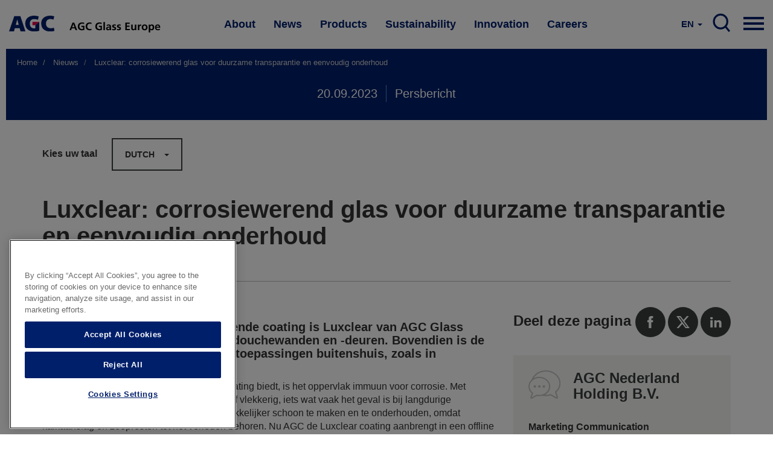

--- FILE ---
content_type: text/html; charset=UTF-8
request_url: https://www.agc-glass.eu/en/news/press-release/luxclear-anti-corrosion-coating-durable-transparency-easy-maintenance-and-design?language=nl
body_size: 12817
content:
<!DOCTYPE html>
<html  lang="en" dir="ltr" prefix="og: https://ogp.me/ns#">
  <head>
    <meta charset="utf-8" />
<noscript><style>form.antibot * :not(.antibot-message) { display: none !important; }</style>
</noscript><meta name="description" content="Met zijn onzichtbare corrosiewerende coating is Luxclear van AGC Glass Europe de ideale oplossing voor douchewanden en -deuren. Bovendien is de coating ook effectief inzetbaar in toepassingen buitenshuis, zoals in balustrades en serres. Dankzij de duurzame bescherming die de coating biedt, is het oppervlak immuun voor corrosie. Met andere woorden: het glas wordt niet troebel of vlekkerig, iets wat vaak het geval is bij langdurige blootstelling aan vocht." />
<meta property="og:site_name" content="AGC Glass Europe" />
<meta property="og:url" content="https://www.agc-glass.eu/nl/news/persbericht/luxclear-corrosiewerend-glas-voor-duurzame-transparantie-en-eenvoudig-onderhoud?language=nl" />
<meta property="og:title" content="Luxclear: corrosiewerend glas voor duurzame transparantie en eenvoudig onderhoud | AGC Glass Europe" />
<meta property="og:description" content="Met zijn onzichtbare corrosiewerende coating is Luxclear van AGC Glass Europe de ideale oplossing voor douchewanden en -deuren. Bovendien is de coating ook effectief inzetbaar in toepassingen buitenshuis, zoals in balustrades en serres. Dankzij de duurzame bescherming die de coating biedt, is het oppervlak immuun voor corrosie. Met andere woorden: het glas wordt niet troebel of vlekkerig, iets wat vaak het geval is bij langdurige blootstelling aan vocht." />
<meta property="og:image" content="https://www.agc-glass.eu/sites/default/files/styles/banner_main_md/public/2023-09/agc_luxclear-shower-glass.jpg?h=28680fd9&amp;itok=i8U2wCOH" />
<meta property="og:image:url" content="https://www.agc-glass.eu/sites/default/files/styles/banner_main_md/public/2023-09/agc_luxclear-shower-glass.jpg?h=28680fd9&amp;itok=i8U2wCOH" />
<meta property="og:image:secure_url" content="https://www.agc-glass.eu/sites/default/files/styles/banner_main_md/public/2023-09/agc_luxclear-shower-glass.jpg?h=28680fd9&amp;itok=i8U2wCOH" />
<meta property="og:image:type" content="image/jpeg" />
<meta name="Generator" content="Drupal 10 (https://www.drupal.org)" />
<meta name="MobileOptimized" content="width" />
<meta name="HandheldFriendly" content="true" />
<meta name="viewport" content="width=device-width, initial-scale=1.0" />
<link rel="alternate" hreflang="en" href="https://www.agc-glass.eu/en/news/press-release/luxclear-anti-corrosion-coating-durable-transparency-easy-maintenance-and-design?language=nl" />
<link rel="alternate" hreflang="nl" href="https://www.agc-glass.eu/nl/news/persbericht/luxclear-corrosiewerend-glas-voor-duurzame-transparantie-en-eenvoudig-onderhoud?language=nl" />
<link rel="alternate" hreflang="fr" href="https://www.agc-glass.eu/fr/news/communique-de-presse/luxclear-une-couche-anticorrosion-synonyme-de-transparence-durable-et?language=nl" />
<link rel="alternate" hreflang="it" href="https://www.agc-glass.eu/it/news/press-release/luxclear-rivestimento-anticorrosione-una-trasparenza-durevole-una-facile?language=nl" />
<link rel="alternate" hreflang="es" href="https://www.agc-glass.eu/es/news/press-release/luxclear-la-novedosa-capa-anticorrosion-con-una-transparencia-duradera-facil-de?language=nl" />
<link rel="icon" href="/themes/agc/favicon.ico" type="image/vnd.microsoft.icon" />
<link rel="canonical" href="https://www.agc-glass.eu/nl/news/persbericht/luxclear-corrosiewerend-glas-voor-duurzame-transparantie-en-eenvoudig-onderhoud?language=nl" />
<link rel="shortlink" href="https://www.agc-glass.eu/nl/node/1511?language=nl" />
<script>(function(w,d,s,l,i){
  w[l]=w[l]||[];
  w[l].push({'gtm.start':new Date().getTime(),event:'gtm.js'});
  var f=d.getElementsByTagName(s)[0];
  var j=d.createElement(s);
  var dl=l!='dataLayer'?'&l='+l:'';
  j.src='https://www.googletagmanager.com/gtm.js?id='+i+dl+'';
  j.async=true;
  f.parentNode.insertBefore(j,f);
})(window,document,'script','dataLayer','GTM-KWQ8S22');</script>

    <title>Luxclear: corrosiewerend glas voor duurzame transparantie en eenvoudig onderhoud | AGC Glass Europe</title>
    <link rel="stylesheet" media="all" href="/sites/default/files/css/css_mt3y1eNv6At3ei5eZZzuRlrvJzZSO9JD5HLewt2Gp1E.css?delta=0&amp;language=en&amp;theme=agc&amp;include=eJwdyEEOgCAMBMAPIX1ToZWQLNZQUPm9xsschkumAkuMzcdCPUrIBuvJHhLdeWJ80ZWkz5MRpTKsBF8-tFFi13BVvZ1-YzOZ0Bd-oCDb" />
<link rel="stylesheet" media="all" href="/sites/default/files/css/css_Yv_4hG1FqvFc6blDS63yP1gNvKBXjQCuMe-eUphmLKc.css?delta=1&amp;language=en&amp;theme=agc&amp;include=eJwdyEEOgCAMBMAPIX1ToZWQLNZQUPm9xsschkumAkuMzcdCPUrIBuvJHhLdeWJ80ZWkz5MRpTKsBF8-tFFi13BVvZ1-YzOZ0Bd-oCDb" />
<link rel="stylesheet" media="all" href="/sites/default/files/css/css_HvbmhXgQRKUEJTMNlJUyO8KsZverxdcUB5Gle6OzLps.css?delta=2&amp;language=en&amp;theme=agc&amp;include=eJwdyEEOgCAMBMAPIX1ToZWQLNZQUPm9xsschkumAkuMzcdCPUrIBuvJHhLdeWJ80ZWkz5MRpTKsBF8-tFFi13BVvZ1-YzOZ0Bd-oCDb" />

    
  </head>
  <body class="url-depth-3 path-node page-node-type-news navbar-is-static-top has-glyphicons">
    <noscript><iframe src="https://www.googletagmanager.com/ns.html?id=GTM-KWQ8S22"
 height="0" width="0" style="display:none;visibility:hidden"></iframe></noscript>
      <div class="dialog-off-canvas-main-canvas" data-off-canvas-main-canvas>
              <header class="navbar navbar-default navbar-static-top" id="navbar" role="banner">
    <div style="width:100%; max-width:1400px; margin:0 auto;">



      <div class="navbar-header">
          <div class="region region-navigation">
          <a class="logo navbar-btn pull-left" href="/en" title="Home" rel="home">
      <img src="/themes/agc/logo.svg" alt="Home" />
    </a>
        <a class="name navbar-brand" href="/en" title="Home" rel="home">AGC Glass Europe</a>
    
  </div>

                                        </div>

                    <div class="navbar-collapse collapse js-navbar-collapse">
            <div class="region region-navigation-collapsible">
    <nav role="navigation" aria-labelledby="block-mainnavigation-2-menu" id="block-mainnavigation-2">
            
  <h2 class="visually-hidden" id="block-mainnavigation-2-menu">Main navigation</h2>
  

        
    
          <ul block="block-mainnavigation-2" class="nav navbar-nav">
    
                                      <li class="internal dropdown mega-dropdown expanded">
          <a href="/en/about" class="dropdown-toggle" data-toggle="dropdown">About </a>

          <ul class="dropdown-menu mega-dropdown-menu">
            <div class="mega-dropdown-menu-content">
              <div class="container-fluid">
                <div class="row">
                  <div class="col-xs-4 mega-col">
                    <h1>About</h1>
                    <p>AGC Glass Europe produces, processes and distributes flat glass for the building industry, the automotive industry and other sectors (transport, solar power and high-tech).</p>
                    <a href="/en/about" class="btn btn-primary btn-inverse">Read more</a>
                  </div>
                  <div class="col-xs-4 mega-col">
                    <ul class="sub-menu">
                                                 
    
                                      <li>
        <a href="/en/about/company" data-drupal-link-system-path="node/30">Company</a>
        </li>
        
                                      <li>
        <a href="/en/about/Look-Beyond-philosophy" data-drupal-link-system-path="node/32">Look Beyond philosophy</a>
        </li>
        
                                      <li>
        <a href="/en/about/values" data-drupal-link-system-path="node/31">Values</a>
        </li>
        
                                      <li>
        <a href="/en/about/network" data-drupal-link-system-path="node/34">Network</a>
        </li>
        
                                      <li>
        <a href="/en/about/history" data-drupal-link-system-path="node/33">History</a>
        </li>
        
                                      <li>
        <a href="/en/careers" data-drupal-link-system-path="node/361">Careers</a>
        </li>
        
    
    
    
  
                                            </ul>
                  </div>
                  <div class="col-xs-4 mega-col  mega-col-article">
                    <div class="related-article">
                      <p><b>You may also be interested in</b></p>
                      <div class="views-element-container form-group"><div class="view view-press-releases-navigation view-id-press_releases_navigation view-display-id-block_1 js-view-dom-id-2c4eb60629346b85fdb60abc93f5908c16f93a4698458895c088fcfd531f46e0">
  
    
      
      <div class="view-content">
          <div class="views-row"><article class="node-1791 news related-stories clearfix">


  
    <a href="/en/news/press-release/agc-glass-europe-supplies-majority-glass-grand-egyptian-museum" class="related-article-img-container">
      <div class="media-news_stock_images">
  
  
            <div class="field field--name-field-stock-image field--type-image field--label-hidden field--item">  <img loading="lazy" src="/sites/default/files/styles/related_stories/public/2025-11/agc-glass-at-grand-egyptian-museum-1.jpeg?h=b4266987&amp;itok=CyQ8ouXD" width="575" height="330" alt="AGC glass at the Grand Egyptian Museum" class="img-responsive" />


</div>
      
</div>

      
<span>AGC Glass Europe supplies majority of glass  for the Grand Egyptian Museum</span>

    </a>

  
</article>
</div>

    </div>
  
          </div>
</div>

                    </div>
                  </div>

                </div>
                </div>
              </div>
          </ul>
      </li>
        
                                      <li class="internal dropdown mega-dropdown expanded">
          <a href="/en/news" class="dropdown-toggle" data-toggle="dropdown">News </a>

          <ul class="dropdown-menu mega-dropdown-menu">
            <div class="mega-dropdown-menu-content">
              <div class="container-fluid">
                <div class="row">
                  <div class="col-xs-4 mega-col">
                    <h1>News</h1>
                    <p>Discover the latest press releases, stories and short news of AGC Glass Europe. Subscribe to our news alert or contact our spokespersons.</p>
                    <a href="/en/news" class="btn btn-primary btn-inverse">Read more</a>
                  </div>
                  <div class="col-xs-4 mega-col">
                    <ul class="sub-menu">
                                                 
    
                                      <li>
        <a href="/en/news/overview" data-drupal-link-system-path="news/overview">News overview</a>
        </li>
        
                                      <li>
        <a href="/en/news/press-contacts" data-drupal-link-system-path="node/331">Press contacts</a>
        </li>
        
                                      <li>
        <a href="/en/news/news-alerts" data-drupal-link-system-path="node/481">News alerts</a>
        </li>
        
    
    
    
  
                                            </ul>
                  </div>
                  <div class="col-xs-4 mega-col  mega-col-article">
                    <div class="related-article">
                      <p><b>You may also be interested in</b></p>
                      <div class="views-element-container form-group"><div class="view view-press-releases-navigation view-id-press_releases_navigation view-display-id-block_5 js-view-dom-id-96e48c94819ec6ec53b7174003a5e9b606f34732c9e42a458e6d07b57eea70f4">
  
    
      
      <div class="view-content">
          <div class="views-row"><article class="node-1801 news related-stories clearfix">


  
    <a href="/en/news/press-release/agc-transfers-all-shares-al-obeikan-agc-glass-joint-venture" class="related-article-img-container">
      
      
<span>AGC Transfers All Shares of Al Obeikan AGC for Glass Joint Venture</span>

    </a>

  
</article>
</div>

    </div>
  
          </div>
</div>

                    </div>
                  </div>

                </div>
                </div>
              </div>
          </ul>
      </li>
        
                                      <li class="internal dropdown mega-dropdown expanded">
          <a href="/en/products" class="dropdown-toggle" data-toggle="dropdown">Products </a>

          <ul class="dropdown-menu mega-dropdown-menu">
            <div class="mega-dropdown-menu-content">
              <div class="container-fluid">
                <div class="row">
                  <div class="col-xs-4 mega-col">
                    <h1>Products</h1>
                    <p>Starting with transparency, glass has constantly extended its range of properties in recent years. Nowadays AGC glass meets a growing range of requirements.</p>
                    <a href="/en/products" class="btn btn-primary btn-inverse">Read more</a>
                  </div>
                  <div class="col-xs-4 mega-col">
                    <ul class="sub-menu">
                                                 
    
                                      <li>
        <a href="/en/products/glass-building-high-tech-industry" data-drupal-link-system-path="node/46">Glass for building &amp; high-tech industry</a>
        </li>
        
                                      <li>
        <a href="/en/products/automotive-glass" data-drupal-link-system-path="node/51">Automotive glass</a>
        </li>
        
                                      <li>
        <a href="/en/products/sand-glass" data-drupal-link-system-path="node/56">From sand to glass</a>
        </li>
        
                                      <li>
        <a href="/en/products/functions-glass" data-drupal-link-system-path="node/41">Functions of glass</a>
        </li>
        
                                      <li>
        <a href="/en/products/sustainable-comfort" data-drupal-link-system-path="node/721">Sustainable comfort at home</a>
        </li>
        
                                      <li>
        <a href="/en/products/glass-shapes-brighter-future" data-drupal-link-system-path="node/1296">Glass shapes a brighter future</a>
        </li>
        
    
    
    
  
                                            </ul>
                  </div>
                  <div class="col-xs-4 mega-col  mega-col-article">
                    <div class="related-article">
                      <p><b>You may also be interested in</b></p>
                      <div class="views-element-container form-group"><div class="view view-press-releases-navigation view-id-press_releases_navigation view-display-id-block_2 js-view-dom-id-cb9ffceb780e574feb230631e941802f226b57c08a420339ab22665b9448a8ce">
  
    
      
      <div class="view-content">
          <div class="views-row"><article class="node-1786 news related-stories clearfix">


  
    <a href="/en/news/press-release/agc-glass-europe-unveils-expanded-range-more-sustainable-patterned-glass" class="related-article-img-container">
      <div class="media-news_stock_images">
  
  
            <div class="field field--name-field-stock-image field--type-image field--label-hidden field--item">  <img loading="lazy" src="/sites/default/files/styles/related_stories/public/2025-11/agc-imagin-patterned-glass.jpg?h=97003be6&amp;itok=MiVbN7Qh" width="575" height="330" alt="AGC Imagin extended patterned glass range" class="img-responsive" />


</div>
      
</div>

      
<span>AGC Glass Europe unveils expanded range of more sustainable patterned glass products</span>

    </a>

  
</article>
</div>

    </div>
  
          </div>
</div>

                    </div>
                  </div>

                </div>
                </div>
              </div>
          </ul>
      </li>
        
                                      <li class="internal dropdown mega-dropdown expanded">
          <a href="/en/sustainability" class="dropdown-toggle" data-toggle="dropdown">Sustainability </a>

          <ul class="dropdown-menu mega-dropdown-menu">
            <div class="mega-dropdown-menu-content">
              <div class="container-fluid">
                <div class="row">
                  <div class="col-xs-4 mega-col">
                    <h1>Sustainability</h1>
                    <p>We are committed to developing products that contribute to sustainable development, and to reducing the environmental impact of the production processes.</p>
                    <a href="/en/sustainability" class="btn btn-primary btn-inverse">Read more</a>
                  </div>
                  <div class="col-xs-4 mega-col">
                    <ul class="sub-menu">
                                                 
    
                              
        <li class="expanded dropdown dropdown-2" >
                <a href="/en/sustainability/contributing-sustainable-future" class="dropdown-toggle" data-toggle="dropdown">Contributing to a sustainable future</a>
                  <ul class="dropdown-menu sub-menu-2">
                
    
                                      <li>
        <a href="/en/sustainability/contributing-sustainable-future" data-drupal-link-system-path="node/66">Overview</a>
        </li>
        
                                      <li>
        <a href="/en/sustainability/contributing-sustainable-future/commitment" data-drupal-link-system-path="node/136">Commitment</a>
        </li>
        
                                      <li>
        <a href="/en/sustainability/contributing-sustainable-future/objectives" data-drupal-link-system-path="node/141">Objectives</a>
        </li>
        
                                      <li>
        <a href="/en/sustainability/contributing-sustainable-future/iso-50001-14001" data-drupal-link-system-path="node/151">ISO 50001 &amp; 14001</a>
        </li>
        
                                      <li>
        <a href="/en/sustainability/contributing-sustainable-future/diversity-equity-and-inclusion" data-drupal-link-system-path="node/1601">Diversity, Equity and Inclusion</a>
        </li>
        
    
    
    
  
          </ul>
                </li>
        
                              
        <li class="expanded dropdown dropdown-2" >
                <a href="/en/sustainability/decarbonisation" class="dropdown-toggle" data-toggle="dropdown">Leading our industry to decarbonise</a>
                  <ul class="dropdown-menu sub-menu-2">
                
    
                                      <li>
        <a href="/en/sustainability/decarbonisation" data-drupal-link-system-path="node/71">Overview</a>
        </li>
        
                                      <li>
        <a href="/en/sustainability/decarbonisation/environmental-impact" data-drupal-link-system-path="node/161">Environmental impact</a>
        </li>
        
                                      <li>
        <a href="/en/sustainability/decarbonisation/carbon-footprint" data-drupal-link-system-path="node/231">Carbon Footprint</a>
        </li>
        
                                      <li>
        <a href="/en/sustainability/leading-our-industry-decarbonise/roadmap-carbon-reduction" data-drupal-link-system-path="node/61">Roadmap to carbon reduction</a>
        </li>
        
                                      <li>
        <a href="/en/sustainability/decarbonisation/sustainable-sourcing" data-drupal-link-system-path="node/176">Sustainable sourcing</a>
        </li>
        
                                      <li>
        <a href="/en/sustainability/decarbonisation/recycling" data-drupal-link-system-path="node/186">Recycling</a>
        </li>
        
                                      <li>
        <a href="/en/sustainability/decarbonisation/electro-boosting" data-drupal-link-system-path="node/126">Electro-boosting</a>
        </li>
        
                                      <li>
        <a href="/en/sustainability/decarbonisation/hybrid-melting" data-drupal-link-system-path="node/121">Hybrid melting</a>
        </li>
        
                                      <li>
        <a href="/en/sustainability/decarbonisation/renewable-and-low-carbon-electricity" data-drupal-link-system-path="node/131">Energy</a>
        </li>
        
    
    
    
  
          </ul>
                </li>
        
                              
        <li class="expanded dropdown dropdown-2" >
                <a href="/en/sustainability/glass-sustainable-architecture" class="dropdown-toggle" data-toggle="dropdown">Glass at the heart of sustainable architecture</a>
                  <ul class="dropdown-menu sub-menu-2">
                
    
                                      <li>
        <a href="/en/sustainability/glass-sustainable-architecture" data-drupal-link-system-path="node/81">Overview</a>
        </li>
        
                                      <li>
        <a href="/en/sustainability/glass-sustainable-architecture/positive-impact-environment" data-drupal-link-system-path="node/171">Positive impact on environment</a>
        </li>
        
                                      <li>
        <a href="/en/sustainability/glass-sustainable-architecture/low-carbon-glass" data-drupal-link-system-path="node/181">Low-Carbon glass</a>
        </li>
        
                                      <li>
        <a href="/en/sustainability/glass-sustainable-architecture/energy-saving-glass" data-drupal-link-system-path="node/206">Energy-saving glass</a>
        </li>
        
                                      <li>
        <a href="/en/sustainability/glass-sustainable-architecture/energy-generating-glass" data-drupal-link-system-path="node/211">Energy-generating glass</a>
        </li>
        
                                      <li>
        <a href="/en/sustainability/glass-sustainable-architecture/health-well-being" data-drupal-link-system-path="node/216">Health &amp; well-being</a>
        </li>
        
                                      <li>
        <a href="/en/sustainability/glass-sustainable-architecture/epd-lca" data-drupal-link-system-path="node/221">LCA &amp; EPD</a>
        </li>
        
                                      <li>
        <a href="/en/sustainability/glass-sustainable-architecture/cradle-to-cradle" data-drupal-link-system-path="node/226">Cradle to Cradle</a>
        </li>
        
                                      <li>
        <a href="/en/sustainability/glass-sustainable-architecture/sustainable-buildings" data-drupal-link-system-path="node/91">Sustainable buildings</a>
        </li>
        
    
    
    
  
          </ul>
                </li>
        
                                      <li>
        <a href="/en/sustainability/latest-news-our-decarbonisation-journey" data-drupal-link-system-path="node/166">Latest news of our decarbonisation journey</a>
        </li>
        
    
    
    
  
                                            </ul>
                  </div>
                  <div class="col-xs-4 mega-col  mega-col-article">
                    <div class="related-article">
                      <p><b>You may also be interested in</b></p>
                      <div class="views-element-container form-group"><div class="view view-press-releases-navigation view-id-press_releases_navigation view-display-id-block_3 js-view-dom-id-014459d120e98067b28a4e97791f7555f922be0ea8090bc64b457530716a7d4b">
  
    
      
      <div class="view-content">
          <div class="views-row"><article class="node-1781 news related-stories clearfix">


  
    <a href="/en/news/press-release/agc-glass-europe-and-solar-materials-announce-partnership-to-advance-pv-flat-glass-circularity" class="related-article-img-container">
      <div class="media-news_stock_images">
  
  
            <div class="field field--name-field-stock-image field--type-image field--label-hidden field--item">  <img loading="lazy" src="/sites/default/files/styles/related_stories/public/2025-10/recycleglass-solarmaterials5b.png?h=cd2a7045&amp;itok=kiGll-X8" width="575" height="330" alt="AGC Recycle Glass partners with Solar Materials" class="img-responsive" />


</div>
      
</div>

      
<span>AGC Glass Europe and SOLAR MATERIALS announce a strategic partnership to advance on PV flat glass circularity </span>

    </a>

  
</article>
</div>

    </div>
  
          </div>
</div>

                    </div>
                  </div>

                </div>
                </div>
              </div>
          </ul>
      </li>
        
                                      <li class="internal dropdown mega-dropdown expanded">
          <a href="/en/innovation" class="dropdown-toggle" data-toggle="dropdown">Innovation </a>

          <ul class="dropdown-menu mega-dropdown-menu">
            <div class="mega-dropdown-menu-content">
              <div class="container-fluid">
                <div class="row">
                  <div class="col-xs-4 mega-col">
                    <h1>Innovation</h1>
                    <p>The world around us is changing fast: smarter greener cities, advanced connectivity, and new models of mobility. 

By reinventing glass and continuously improving what it can do, AGC makes sure that glazing is a central part of enabling these technological revolutions. </p>
                    <a href="/en/innovation" class="btn btn-primary btn-inverse">Read more</a>
                  </div>
                  <div class="col-xs-4 mega-col">
                    <ul class="sub-menu">
                                                 
    
                                      <li>
        <a href="/en/innovation/cities-tomorrow" data-drupal-link-system-path="node/1006">The cities of tomorrow</a>
        </li>
        
                                      <li>
        <a href="/en/innovation/new-world-mobility" data-drupal-link-system-path="node/1011">A new world of mobility</a>
        </li>
        
                                      <li>
        <a href="/en/innovation/technovation-centre" data-drupal-link-system-path="node/1016">Technovation Centre</a>
        </li>
        
                                      <li>
        <a href="/en/innovation/partner-with-us" data-drupal-link-system-path="node/1021">Partner with us</a>
        </li>
        
    
    
    
  
                                            </ul>
                  </div>
                  <div class="col-xs-4 mega-col  mega-col-article">
                    <div class="related-article">
                      <p><b>You may also be interested in</b></p>
                      <div class="views-element-container form-group"><div class="view view-press-releases-navigation view-id-press_releases_navigation view-display-id-block_4 js-view-dom-id-d6ef475dbc47e01a2fd69d7c80dea40bf0d7807cef1becb1a90e48dada8f6a82">
  
    
      
      <div class="view-content">
          <div class="views-row">

<article class="page-dark-grey node-1766 story related-stories clearfix">

  
    <a href="/en/news/story/glazing-solution-better-indoor-connectivity-wavethru" class="related-article-img-container">
      
            <div class="field field--name-field-banner-image field--type-entity-reference field--label-hidden field--item"><div class="media-image">
  
  
            <div class="field field--name-field-image-image field--type-image field--label-hidden field--item">  <img loading="lazy" src="/sites/default/files/styles/related_stories/public/2025-09/wavethru.jpeg?h=8f74817f&amp;itok=jpYoXchG" width="575" height="330" alt="Wavethru - the glazing solution for better connectivity" class="img-responsive" />


</div>
      
</div>
</div>
      
      
<span>The glazing solution for better indoor connectivity</span>

    </a>

  
</article>
</div>

    </div>
  
          </div>
</div>

                    </div>
                  </div>

                </div>
                </div>
              </div>
          </ul>
      </li>
        
                                      <li class="internal dropdown mega-dropdown expanded">
          <a href="/en/careers" class="dropdown-toggle" data-toggle="dropdown">Careers </a>

          <ul class="dropdown-menu mega-dropdown-menu">
            <div class="mega-dropdown-menu-content">
              <div class="container-fluid">
                <div class="row">
                  <div class="col-xs-4 mega-col">
                    <h1>Careers</h1>
                    <p>At AGC, you change the world with innovative materials, technology and solutions. Working closely in an inclusive and international team, your ideas and expertise take on new value. And following the highest performance and ethical standards, the challenges you overcome will improve daily life for millions of people.</p>
                    <a href="/en/careers" class="btn btn-primary btn-inverse">Read more</a>
                  </div>
                  <div class="col-xs-4 mega-col">
                    <ul class="sub-menu">
                                                 
    
                                      <li>
        <a href="/en/careers" data-drupal-link-system-path="node/361">Your career at AGC</a>
        </li>
        
                                      <li>
        <a href="/en/apply-online" data-drupal-link-system-path="node/366">Job opportunities</a>
        </li>
        
                                      <li>
        <a href="/en/careers/job-domains" data-drupal-link-system-path="node/1481">Job domains</a>
        </li>
        
                                      <li>
        <a href="/en/careers/life-agc" data-drupal-link-system-path="node/1476">Life at AGC</a>
        </li>
        
    
    
    
  
                                            </ul>
                  </div>
                  <div class="col-xs-4 mega-col  mega-col-article">
                    <div class="related-article">
                      <p><b>You may also be interested in</b></p>
                      <div class="views-element-container form-group"><div class="view view-press-releases-navigation view-id-press_releases_navigation view-display-id-block_6 js-view-dom-id-3fc9795ca3a581a75aa6881ba1799a30ede2003a5c03ba136cf8ea1cd72e926e">
  
    
      
      <div class="view-content">
          <div class="views-row">

<article class="node-1626 story related-stories clearfix">

  
    <a href="/en/news/testimonial/in-research-fail-fast-approach-is-essential-to-make-progress" class="related-article-img-container">
      
            <div class="field field--name-field-banner-image field--type-entity-reference field--label-hidden field--item"><div class="media-image">
  
  
            <div class="field field--name-field-image-image field--type-image field--label-hidden field--item">  <img loading="lazy" src="/sites/default/files/styles/related_stories/public/2024-09/audrey1-web.jpg?h=6e948869&amp;itok=RjM5ZD6w" width="575" height="330" alt="Meet Audrey, R&amp;D Team Leader" class="img-responsive" />


</div>
      
</div>
</div>
      
      
<span>In research, the &quot;fail fast&quot; approach is essential: you must try and fail quickly to make progress</span>

    </a>

  
</article>
</div>

    </div>
  
          </div>
</div>

                    </div>
                  </div>

                </div>
                </div>
              </div>
          </ul>
      </li>
        
    
    
          </ul>
    
  


  </nav>

<nav class="nav-mobile">
    
    <div class="pull-right">
      <a href="#" class="dropdown-toggle hamburger" data-toggle="dropdown" aria-expanded="false">

          <div class="top-bun"></div>
          <div class="meat"></div>
          <div class="bottom-bun"></div>

      </a>
      <ul class="dropdown-menu mega-dropdown-menu row">

         <div class="mega-dropdown-menu-content mega-dropdown-menu-content-white">
              <div class="container-fluid">
                <div class="row">
                  <div class="field--name-field-columns field--name-field-columns-fluid row-with-5-cols">
                                          


    
                        <div class="field--item">
          <div class="nav-mobile-dropdown">
          <a href="/en/about" class="dropdown-toggle-submenu"  class="internal expanded dropdown"><b>About</b></a>
                          <ul class="dropdown-submenu">
                
    
                 
        <li><a href="/en/about/company" data-drupal-link-system-path="node/30">Company</a></li>
          
 
                 
        <li><a href="/en/about/Look-Beyond-philosophy" data-drupal-link-system-path="node/32">Look Beyond philosophy</a></li>
          
 
                 
        <li><a href="/en/about/values" data-drupal-link-system-path="node/31">Values</a></li>
          
 
                 
        <li><a href="/en/about/network" data-drupal-link-system-path="node/34">Network</a></li>
          
 
                 
        <li><a href="/en/about/history" data-drupal-link-system-path="node/33">History</a></li>
          
 
                 
        <li><a href="/en/careers" data-drupal-link-system-path="node/361">Careers</a></li>
          
 
    
  


              </ul> 
                      </div>
        </div>
          
 
                        <div class="field--item">
          <div class="nav-mobile-dropdown">
          <a href="/en/news" class="dropdown-toggle-submenu"  class="internal expanded dropdown"><b>News</b></a>
                          <ul class="dropdown-submenu">
                
    
                 
        <li><a href="/en/news/overview" data-drupal-link-system-path="news/overview">News overview</a></li>
          
 
                 
        <li><a href="/en/news/press-contacts" data-drupal-link-system-path="node/331">Press contacts</a></li>
          
 
                 
        <li><a href="/en/news/news-alerts" data-drupal-link-system-path="node/481">News alerts</a></li>
          
 
    
  


              </ul> 
                      </div>
        </div>
          
 
                        <div class="field--item">
          <div class="nav-mobile-dropdown">
          <a href="/en/products" class="dropdown-toggle-submenu"  class="internal expanded dropdown"><b>Products</b></a>
                          <ul class="dropdown-submenu">
                
    
                 
        <li><a href="/en/products/glass-building-high-tech-industry" data-drupal-link-system-path="node/46">Glass for building &amp; high-tech industry</a></li>
          
 
                 
        <li><a href="/en/products/automotive-glass" data-drupal-link-system-path="node/51">Automotive glass</a></li>
          
 
                 
        <li><a href="/en/products/sand-glass" data-drupal-link-system-path="node/56">From sand to glass</a></li>
          
 
                 
        <li><a href="/en/products/functions-glass" data-drupal-link-system-path="node/41">Functions of glass</a></li>
          
 
                 
        <li><a href="/en/products/sustainable-comfort" data-drupal-link-system-path="node/721">Sustainable comfort at home</a></li>
          
 
                 
        <li><a href="/en/products/glass-shapes-brighter-future" data-drupal-link-system-path="node/1296">Glass shapes a brighter future</a></li>
          
 
    
  


              </ul> 
                      </div>
        </div>
          
 
                        <div class="field--item">
          <div class="nav-mobile-dropdown">
          <a href="/en/sustainability" class="dropdown-toggle-submenu"  class="internal expanded dropdown"><b>Sustainability</b></a>
                          <ul class="dropdown-submenu">
                
    
                 
        <li>
                 <a href="javascript:void(0);" data-target="#nav-879130247" data-toggle="collapse"  class="expanded dropdown collapse-toggle collapsed">Contributing to a sustainable future</a>
                   <div class="collapse" id="nav-879130247">
            <ul class="dropdown-submenu" >
              
    
                 
        <li><a href="/en/sustainability/contributing-sustainable-future" data-drupal-link-system-path="node/66">Overview</a></li>
          
 
                 
        <li><a href="/en/sustainability/contributing-sustainable-future/commitment" data-drupal-link-system-path="node/136">Commitment</a></li>
          
 
                 
        <li><a href="/en/sustainability/contributing-sustainable-future/objectives" data-drupal-link-system-path="node/141">Objectives</a></li>
          
 
                 
        <li><a href="/en/sustainability/contributing-sustainable-future/iso-50001-14001" data-drupal-link-system-path="node/151">ISO 50001 &amp; 14001</a></li>
          
 
                 
        <li><a href="/en/sustainability/contributing-sustainable-future/diversity-equity-and-inclusion" data-drupal-link-system-path="node/1601">Diversity, Equity and Inclusion</a></li>
          
 
    
  


            </ul> 
          </div>
                  </li>
          
 
                 
        <li>
                 <a href="javascript:void(0);" data-target="#nav-204343292" data-toggle="collapse"  class="expanded dropdown collapse-toggle collapsed">Leading our industry to decarbonise</a>
                   <div class="collapse" id="nav-204343292">
            <ul class="dropdown-submenu" >
              
    
                 
        <li><a href="/en/sustainability/decarbonisation" data-drupal-link-system-path="node/71">Overview</a></li>
          
 
                 
        <li><a href="/en/sustainability/decarbonisation/environmental-impact" data-drupal-link-system-path="node/161">Environmental impact</a></li>
          
 
                 
        <li><a href="/en/sustainability/decarbonisation/carbon-footprint" data-drupal-link-system-path="node/231">Carbon Footprint</a></li>
          
 
                 
        <li><a href="/en/sustainability/leading-our-industry-decarbonise/roadmap-carbon-reduction" data-drupal-link-system-path="node/61">Roadmap to carbon reduction</a></li>
          
 
                 
        <li><a href="/en/sustainability/decarbonisation/sustainable-sourcing" data-drupal-link-system-path="node/176">Sustainable sourcing</a></li>
          
 
                 
        <li><a href="/en/sustainability/decarbonisation/recycling" data-drupal-link-system-path="node/186">Recycling</a></li>
          
 
                 
        <li><a href="/en/sustainability/decarbonisation/electro-boosting" data-drupal-link-system-path="node/126">Electro-boosting</a></li>
          
 
                 
        <li><a href="/en/sustainability/decarbonisation/hybrid-melting" data-drupal-link-system-path="node/121">Hybrid melting</a></li>
          
 
                 
        <li><a href="/en/sustainability/decarbonisation/renewable-and-low-carbon-electricity" data-drupal-link-system-path="node/131">Energy</a></li>
          
 
    
  


            </ul> 
          </div>
                  </li>
          
 
                 
        <li>
                 <a href="javascript:void(0);" data-target="#nav-441162574" data-toggle="collapse"  class="expanded dropdown collapse-toggle collapsed">Glass at the heart of sustainable architecture</a>
                   <div class="collapse" id="nav-441162574">
            <ul class="dropdown-submenu" >
              
    
                 
        <li><a href="/en/sustainability/glass-sustainable-architecture" data-drupal-link-system-path="node/81">Overview</a></li>
          
 
                 
        <li><a href="/en/sustainability/glass-sustainable-architecture/positive-impact-environment" data-drupal-link-system-path="node/171">Positive impact on environment</a></li>
          
 
                 
        <li><a href="/en/sustainability/glass-sustainable-architecture/low-carbon-glass" data-drupal-link-system-path="node/181">Low-Carbon glass</a></li>
          
 
                 
        <li><a href="/en/sustainability/glass-sustainable-architecture/energy-saving-glass" data-drupal-link-system-path="node/206">Energy-saving glass</a></li>
          
 
                 
        <li><a href="/en/sustainability/glass-sustainable-architecture/energy-generating-glass" data-drupal-link-system-path="node/211">Energy-generating glass</a></li>
          
 
                 
        <li><a href="/en/sustainability/glass-sustainable-architecture/health-well-being" data-drupal-link-system-path="node/216">Health &amp; well-being</a></li>
          
 
                 
        <li><a href="/en/sustainability/glass-sustainable-architecture/epd-lca" data-drupal-link-system-path="node/221">LCA &amp; EPD</a></li>
          
 
                 
        <li><a href="/en/sustainability/glass-sustainable-architecture/cradle-to-cradle" data-drupal-link-system-path="node/226">Cradle to Cradle</a></li>
          
 
                 
        <li><a href="/en/sustainability/glass-sustainable-architecture/sustainable-buildings" data-drupal-link-system-path="node/91">Sustainable buildings</a></li>
          
 
    
  


            </ul> 
          </div>
                  </li>
          
 
                 
        <li><a href="/en/sustainability/latest-news-our-decarbonisation-journey" data-drupal-link-system-path="node/166">Latest news of our decarbonisation journey</a></li>
          
 
    
  


              </ul> 
                      </div>
        </div>
          
 
                        <div class="field--item">
          <div class="nav-mobile-dropdown">
          <a href="/en/innovation" class="dropdown-toggle-submenu"  class="internal expanded dropdown"><b>Innovation</b></a>
                          <ul class="dropdown-submenu">
                
    
                 
        <li><a href="/en/innovation/cities-tomorrow" data-drupal-link-system-path="node/1006">The cities of tomorrow</a></li>
          
 
                 
        <li><a href="/en/innovation/new-world-mobility" data-drupal-link-system-path="node/1011">A new world of mobility</a></li>
          
 
                 
        <li><a href="/en/innovation/technovation-centre" data-drupal-link-system-path="node/1016">Technovation Centre</a></li>
          
 
                 
        <li><a href="/en/innovation/partner-with-us" data-drupal-link-system-path="node/1021">Partner with us</a></li>
          
 
    
  


              </ul> 
                      </div>
        </div>
          
 
                        <div class="field--item">
          <div class="nav-mobile-dropdown">
          <a href="/en/careers" class="dropdown-toggle-submenu"  class="internal expanded dropdown"><b>Careers</b></a>
                          <ul class="dropdown-submenu">
                
    
                 
        <li><a href="/en/careers" data-drupal-link-system-path="node/361">Your career at AGC</a></li>
          
 
                 
        <li><a href="/en/apply-online" data-drupal-link-system-path="node/366">Job opportunities</a></li>
          
 
                 
        <li><a href="/en/careers/job-domains" data-drupal-link-system-path="node/1481">Job domains</a></li>
          
 
                 
        <li><a href="/en/careers/life-agc" data-drupal-link-system-path="node/1476">Life at AGC</a></li>
          
 
    
  


              </ul> 
                      </div>
        </div>
          
 
    
  




                                      </div>
              </div>
            </div>
        </div>

        <div class="mega-dropdown-menu-content">

          <div class="container-fluid">
              <div class="row">
                <div class="col-sm-5">
                  <nav role="navigation" aria-labelledby="block-visitagcwebsites-menu" id="block-visitagcwebsites">
      
  <h2 id="block-visitagcwebsites-menu">Visit AGC websites</h2>
  

        
      <ul block="block-visitagcwebsites" class="menu menu--visit-agc-websites nav">
                      <li class="first">
                                        <a href="http://agc-yourglass.com" title="www.agc-yourglass.com">www.agc-yourglass.com</a>
              </li>
                      <li>
                                        <a href="http://www.agc-automotive.com" title="www.agc-automotive.com">www.agc-automotive.com</a>
              </li>
                      <li>
                                        <a href="https://www.agc-glass.eu/en/careers">www.agc-careers.eu</a>
              </li>
                      <li class="last">
                                        <a href="http://www.agc.com" title="www.agc.com">www.agc.com</a>
              </li>
        </ul>
  

  </nav>

                </div>
                <div class="col-sm-3 col-sm-offset-1">
                  <nav role="navigation" aria-labelledby="block-connectwithus-menu" id="block-connectwithus">
      
  <h2 id="block-connectwithus-menu">Connect with us</h2>
  

        
      <ul block="block-connectwithus" class="menu menu--connect-with-us nav">
                      <li class="first">
                                        <a href="http://www.facebook.com/AGCGlassEurope ">Facebook</a>
              </li>
                      <li>
                                        <a href="http://twitter.com/AGCGlassEurope ">Twitter</a>
              </li>
                      <li>
                                        <a href="http://www.youtube.com/yourglass">Youtube</a>
              </li>
                      <li>
                                        <a href="http://www.linkedin.com/company/agc">Linkedin</a>
              </li>
                      <li class="last">
                                        <a href="https://instagram.com/agcglasseurope/">Instagram</a>
              </li>
        </ul>
  

  </nav>

                </div>
                <div class="col-sm-3">
                  <nav role="navigation" aria-labelledby="block-contact-menu" id="block-contact">
      
  <h2 id="block-contact-menu">Contact</h2>
  

        
      <ul block="block-contact" class="menu menu--contact nav">
                      <li class="first">
                                        <a href="/en/suppliers-partners" data-drupal-link-system-path="node/491">Suppliers &amp; Partners</a>
              </li>
                      <li>
                                        <a href="/en/apply-online" data-drupal-link-system-path="node/366">Apply online</a>
              </li>
                      <li class="last">
                                        <a href="/en/about/contact-us" data-drupal-link-system-path="node/476">Contact us</a>
              </li>
        </ul>
  

  </nav>

                </div>
              </div>
          </div>

           <div class="container-fluid">
              <div class="row">
                <div class="col-sm-12">
                  <div class="search-menu-form">
                    <form class="search-block-form" data-drupal-selector="search-block-form-2" action="/en/search/node" method="get" id="search-block-form--2" accept-charset="UTF-8">
  <div class="form-item js-form-item form-type-search js-form-type-search form-item-keys js-form-item-keys form-no-label form-group">
      <label for="edit-keys--2" class="control-label sr-only">Search</label>
  
  
  <div class="input-group"><input title="Enter the terms you wish to search for." data-drupal-selector="edit-keys" class="form-search form-control" placeholder="Search" type="search" id="edit-keys--2" name="keys" value="" size="15" maxlength="128" data-toggle="tooltip" /><span class="input-group-btn"><button type="submit" value="Search" class="button js-form-submit form-submit btn-primary btn icon-only"><span class="sr-only">Search</span><span class="icon glyphicon glyphicon-search" aria-hidden="true"></span></button></span></div>

  
  
  </div>
<div class="form-actions form-group js-form-wrapper form-wrapper" data-drupal-selector="edit-actions" id="edit-actions--2"></div>

</form>

                  </div>
                </div>
              </div>
          </div>

        </div>


      </ul>
    </div>
</nav>

<nav class="search">
  <div class="pull-right">
     <a href="/en/search" class="main-search-btn">
         SEARCH
      </a>
  </div>
</div><section class="language-switcher-language-url block block-language block-language-blocklanguage-interface clearfix" id="block-taalkeuze" role="navigation">
  
    

      <div class="lang-switcher btn-group">
    <a href="#" class="dropdown-toggle" data-toggle="dropdown" aria-haspopup="true" aria-expanded="false">
      <span style="text-transform:uppercase;">en</span> <span class="caret"></span>
    </a>
    <ul class="links dropdown-menu dropdown-menu-right" block="block-taalkeuze"><li hreflang="en" data-drupal-link-query="{&quot;language&quot;:&quot;nl&quot;}" data-drupal-link-system-path="node/1511" class="en is-active" aria-current="page"><a href="/en/news/press-release/luxclear-anti-corrosion-coating-durable-transparency-easy-maintenance-and-design?language=nl" class="language-link is-active" hreflang="en" data-drupal-link-query="{&quot;language&quot;:&quot;nl&quot;}" data-drupal-link-system-path="node/1511" aria-current="page">English</a></li><li hreflang="nl" data-drupal-link-query="{&quot;language&quot;:&quot;nl&quot;}" data-drupal-link-system-path="node/1511" class="nl"><a href="/nl/news/persbericht/luxclear-corrosiewerend-glas-voor-duurzame-transparantie-en-eenvoudig-onderhoud?language=nl" class="language-link" hreflang="nl" data-drupal-link-query="{&quot;language&quot;:&quot;nl&quot;}" data-drupal-link-system-path="node/1511">Nederlands</a></li><li hreflang="fr" data-drupal-link-query="{&quot;language&quot;:&quot;nl&quot;}" data-drupal-link-system-path="node/1511" class="fr"><a href="/fr/news/communique-de-presse/luxclear-une-couche-anticorrosion-synonyme-de-transparence-durable-et?language=nl" class="language-link" hreflang="fr" data-drupal-link-query="{&quot;language&quot;:&quot;nl&quot;}" data-drupal-link-system-path="node/1511">Français</a></li><li hreflang="cs" data-drupal-link-query="{&quot;language&quot;:&quot;nl&quot;}" data-drupal-link-system-path="node/1511" class="cs"><a href="/cs/node/1511?language=nl" class="language-link" hreflang="cs" data-drupal-link-query="{&quot;language&quot;:&quot;nl&quot;}" data-drupal-link-system-path="node/1511">Česky</a></li></ul>
  </div>
  </section>


  </div>

        </div>
          </div>
    </header>
  


  <div role="main" class="main-container container-fluid js-quickedit-main-content">
    <div class="row">

                              <div class="col-sm-12" role="heading">
              <div class="region region-header">
    <div data-drupal-messages-fallback class="hidden"></div>

  </div>

          </div>
              
            
                  <section class="col-sm-12">

                
                
                
                                      
                  
                          <a id="main-content"></a>
            <div class="region region-content">
        <ol class="breadcrumb">
          <li >
                  <a href="/en?language=nl">Home</a>
              </li>
          <li >
                  <a href="/en/news?language=nl">Nieuws</a>
              </li>
          <li  class="active">
                  Luxclear: corrosiewerend glas voor duurzame transparantie en eenvoudig onderhoud
              </li>
      </ol>

  <article lang="nl" class="node-1511 news full clearfix">

    <div class="banner-news">
      20.09.2023 <span class="separator">|</span> 
            <div class="field field--name-field-news-type field--type-entity-reference field--label-hidden field--item">Persbericht</div>
      
    </div>
    <div class="container">

    <div class="lang-switcher-news">

      <label>
        Kies uw taal        </label>

      <div class="js-dropdown btn-group">
        <a href="#" class="btn btn-default dropdown-toggle" data-toggle="dropdown" aria-haspopup="true" aria-expanded="false">
          Dutch <span class="caret"></span>
        </a>
        <ul class="links dropdown-menu dropdown-menu-right">
                                              <li><a href="/en/news/press-release/luxclear-anti-corrosion-coating-durable-transparency-easy-maintenance-and-design?language=nl" title="English" hreflang="en">English</a></li>
                                              <li><a href="/nl/news/persbericht/luxclear-corrosiewerend-glas-voor-duurzame-transparantie-en-eenvoudig-onderhoud?language=nl" title="Dutch" hreflang="nl">Dutch</a></li>
                                              <li><a href="/fr/news/communique-de-presse/luxclear-une-couche-anticorrosion-synonyme-de-transparence-durable-et?language=nl" title="French" hreflang="fr">French</a></li>
                                              <li><a href="/en/news/press-release/luxclear-anti-corrosion-coating-durable-transparency-easy-maintenance-and-design?language=it" title="Italian" rel="nofollow" hreflang="en">Italian</a></li>
                                              <li><a href="/en/news/press-release/luxclear-anti-corrosion-coating-durable-transparency-easy-maintenance-and-design?language=es" title="Spanish" rel="nofollow" hreflang="en">Spanish</a></li>
                  </ul>
      </div>
    </div>

      
      <h1>
<span>Luxclear: corrosiewerend glas voor duurzame transparantie en eenvoudig onderhoud</span>
</h1>
      
      <hr>
      <div class="content row">
        <div class="col-sm-8">
                    
            <div class="field field--name-body field--type-text-with-summary field--label-hidden field--item"><h3>Met zijn onzichtbare corrosiewerende coating is Luxclear van AGC Glass Europe de ideale oplossing voor douchewanden en -deuren. Bovendien is de coating ook effectief inzetbaar in toepassingen buitenshuis, zoals in balustrades en serres.&nbsp;</h3>

<p>Dankzij de duurzame bescherming die de coating biedt, is het oppervlak immuun voor corrosie. Met andere woorden: het glas wordt niet troebel of vlekkerig, iets wat vaak het geval is bij langdurige blootstelling aan vocht. Luxclear is ook gemakkelijker schoon te maken en te onderhouden, omdat kalkaanslag en zeepresten tot het verleden behoren. Nu AGC de Luxclear coating aanbrengt in een offline magnetronproces, door middel van fysische dampdepositie (PVD), hebben klanten meer keuze uit verschillende soorten basisglas: Luxclear is voortaan verkrijgbaar op zowel extra helder glas (Clearvision) als op elegant, blauwachtig glas (Linea Azzurra).&nbsp;</p>

<p>Aangezien Luxclear bijzonder goed bestand is tegen corrosie als gevolg van de inwerking van chemische stoffen (klasse A volgens EN 1096-2), behoudt het glas zijn oorspronkelijke esthetiek door het corrosieproces en de aantasting van het oppervlak te beperken. Gewoon afspoelen met helder water is voldoende om het glas schoon te maken, waardoor het onderhoud milieuvriendelijk is, weinig tijd kost en kostenbesparend.</p>

<p>Luxclear kan op vergelijkbare wijze worden verwerkt en gehard als floatglas van dezelfde glasdikte. Het kan worden gesneden in rechte of ronde vormen, en ook het slijpen, boren en het maken van uitsparingen is mogelijk. Ook zijn speciale behandelingen mogelijk, zoals lamineren en het glas voorzien van een bedrukking. Na het laatste verhittingsproces op het verwerkingsbedrijf is het eindresultaat een robuust enkelvoudig veiligheidsglas (ESG), dat meteen bij de gebruiker kan worden gemonteerd.</p>

<p>Luxclear heeft een garantie van 10 jaar.</p>

<p>Ga voor meer informatie naar&nbsp;<a href="https://www.agc-yourglass.com/">www.agc-yourglass.com</a>.&nbsp;</p></div>
      

                      <br><br>
            
                              
      <div class="field field--name-field-news-stock-images field--type-entity-reference field--label-hidden field--items">
              <div class="field--item"><div class="media-news_stock_images">
  
  
            <div class="field field--name-field-stock-image field--type-image field--label-hidden field--item">
<a href="https://www.agc-glass.eu/sites/default/files/styles/max_1300x1300/public/2023-09/agc_luxclear-shower-glass.jpg?itok=OOIUfmV1" aria-label="{&quot;alt&quot;:&quot;AGC Luxclear shower glass&quot;}" role="button"  title="" data-colorbox-gallery="gallery-news_stock_images-6956-2DAKJvujkI0" class="colorbox" aria-controls="colorbox-4OC5nlhyUW0" data-cbox-img-attrs="{&quot;alt&quot;:&quot;AGC Luxclear shower glass&quot;}"><img id="colorbox-4OC5nlhyUW0" src="/sites/default/files/styles/max_325x325/public/2023-09/agc_luxclear-shower-glass.jpg?itok=Dij1glQc" width="325" height="291" alt="AGC Luxclear shower glass" loading="lazy" class="img-responsive" />

</a>
</div>
      
</div>
</div>
          </div>
  
          
        </div>
        <div class="col-sm-4">

          <div class="news-share clearfix">
            <div class="pull-left">
              <h3>
                Deel deze pagina              </h3>
            </div>
            <div class="pull-right">
              <ul class="social social-small">
                <li><a class="btn-facebook share-facebook" href="" target="_blank">Facebook</a></li>
                <li><a class="btn-twitter share-twitter" href="" target="_blank">Twitter</a></li>
                <li><a class="btn-linkedin share-linkedin" href="" target="_blank">Linkedin</a></li>
              </ul>
            </div>
          </div>

          
      <div class="field field--name-field-news-contacts field--type-entity-reference field--label-hidden field--items">
              <div class="field--item">
	<div>
	  
	  	    <h2>
            <div class="field field--name-field-title field--type-string field--label-hidden field--item">AGC Nederland Holding B.V.</div>
      </h2>
	  	  
	  
            <div class="field field--name-description field--type-text-long field--label-hidden field--item"><p>Marketing Communication&nbsp;<br>
Architectural Glass<br>
<a href="glass.nl@agc.com">glass.nl@agc.com</a><br>
<a href="http://www.agcnederland.nl/">www.agcnederland.nl</a></p></div>
      
	</div>



</div>
          </div>
  
        </div>
      </div>
    </div>
        <section class="block block-block-content section-footnote clearfix">
      <div class="container">
        
      <div class="field field--name-field-footnote field--type-entity-reference field--label-hidden field--items">
              <div class="field--item">
	<div>
	  
	  	    <h3>
            <div class="field field--name-field-title field--type-string field--label-hidden field--item">AGC Glass Europe, een Europees leider in vlakglas</div>
      </h3>
	  	  
	  
            <div class="field field--name-description field--type-text-long field--label-hidden field--item"><p>AGC Glass Europe, dat gevestigd is in Louvain-la-Neuve (België), produceert, verwerkt en verdeelt vlakglas voor de bouw (buitenbeglazing en interieurglas), de autosector en andere industriële sectoren (transport, solar-industrie en hightech).&nbsp;Het is de Europese tak van AGC, een wereldleider in vlakglas, met meer dan 100 locaties in heel Europa en heeft ongeveer 13.000 werknemers.<br>
Meer info op <a href="http://www.agc-glass.eu/nl">www.agc-glass.eu</a> (corporate site), <a href="https://agc-yourglass.com/">www.agc-yourglass.com</a>&nbsp;(glas voor de bouw) en <a href="http://www.agc-automotive.com">www.agc-automotive.com</a> (autoglas).</p></div>
      
	</div>

</div>
          </div>
  
      </div>
    </section>
    
</article>

<section class="views-element-container block block-views block-views-blocknews-overview-block-12 clearfix" id="block-agc-views-block-news-overview-block-12">
  
      <h2 class="block-title">Latest news</h2>
    

      <div block="block-agc-views-block-news-overview-block-12" class="form-group"><div class="view view-news-overview view-id-news_overview view-display-id-block_12 js-view-dom-id-7baed2b4b2653fdd873e9ddbfa0554a9c58b34e23f62f9162154070dd72086d3">
  
    
      
      <div class="view-content">
          <div class="views-row"><div class="views-field views-field-field-news-stock-images"><div class="field-content"></div></div><div class="views-field views-field-title"><span class="field-content"><a href="/en/news/press-release/agc-transfers-all-shares-al-obeikan-agc-glass-joint-venture" hreflang="en">AGC Transfers All Shares of Al Obeikan AGC for Glass Joint Venture</a></span></div></div>
    <div class="views-row"><div class="views-field views-field-field-news-stock-images"><div class="field-content">  <a href="/en/news/press-release/agc-glass-europe-supplies-majority-glass-grand-egyptian-museum" hreflang="en"><img loading="lazy" src="/sites/default/files/styles/related_stories/public/2025-11/agc-glass-at-grand-egyptian-museum-1.jpeg?h=b4266987&amp;itok=CyQ8ouXD" width="575" height="330" alt="AGC glass at the Grand Egyptian Museum" class="img-responsive" />

</a>
</div></div><div class="views-field views-field-title"><span class="field-content"><a href="/en/news/press-release/agc-glass-europe-supplies-majority-glass-grand-egyptian-museum" hreflang="en">AGC Glass Europe supplies majority of glass  for the Grand Egyptian Museum</a></span></div></div>
    <div class="views-row"><div class="views-field views-field-field-news-stock-images"><div class="field-content">  <a href="/en/news/press-release/agc-glass-europe-unveils-expanded-range-more-sustainable-patterned-glass" hreflang="en"><img loading="lazy" src="/sites/default/files/styles/related_stories/public/2025-11/agc-imagin-patterned-glass.jpg?h=97003be6&amp;itok=MiVbN7Qh" width="575" height="330" alt="AGC Imagin extended patterned glass range" class="img-responsive" />

</a>
</div></div><div class="views-field views-field-title"><span class="field-content"><a href="/en/news/press-release/agc-glass-europe-unveils-expanded-range-more-sustainable-patterned-glass" hreflang="en">AGC Glass Europe unveils expanded range of more sustainable patterned glass products</a></span></div></div>

    </div>
  
          </div>
</div>

  </section>


  </div>

              </section>

                </div>
  </div>

      <footer class="footer container-fluid" role="contentinfo">
      <div class="footer-first">
          <div class="region region-footer">
    <section id="block-footersummary" class="block block-block-content block-block-contented48512c-9ffe-40c1-bb8f-3fb9c4d46d05 clearfix">
  
      <h2 class="block-title">Your Dreams, Our Challenge</h2>
    

      
            <div class="field field--name-body field--type-text-with-summary field--label-hidden field--item"><p>Door samenwerking bundelen we kennis met geavanceerde technologie<br>
en creëren we unieke materialen, oplossingen en betrouwbare partnerships&nbsp;<br>
om zo nog grotere verwezenlijkingen mogelijk te maken<br>
en vorm te geven aan gedurfde ideeën.</p></div>
      
  </section>

<nav role="navigation" aria-labelledby="block-visitagcwebsites-menu" id="block-visitagcwebsites">
      
  <h2 id="block-visitagcwebsites-menu">Visit AGC websites</h2>
  

        
      <ul block="block-visitagcwebsites" class="menu menu--visit-agc-websites nav">
                      <li class="first">
                                        <a href="http://agc-yourglass.com" title="www.agc-yourglass.com">www.agc-yourglass.com</a>
              </li>
                      <li>
                                        <a href="http://www.agc-automotive.com" title="www.agc-automotive.com">www.agc-automotive.com</a>
              </li>
                      <li>
                                        <a href="https://www.agc-glass.eu/en/careers">www.agc-careers.eu</a>
              </li>
                      <li class="last">
                                        <a href="http://www.agc.com" title="www.agc.com">www.agc.com</a>
              </li>
        </ul>
  

  </nav>
<nav role="navigation" aria-labelledby="block-connectwithus-menu" id="block-connectwithus">
      
  <h2 id="block-connectwithus-menu">Connect with us</h2>
  

        
      <ul block="block-connectwithus" class="menu menu--connect-with-us nav">
                      <li class="first">
                                        <a href="http://www.facebook.com/AGCGlassEurope ">Facebook</a>
              </li>
                      <li>
                                        <a href="http://twitter.com/AGCGlassEurope ">Twitter</a>
              </li>
                      <li>
                                        <a href="http://www.youtube.com/yourglass">Youtube</a>
              </li>
                      <li>
                                        <a href="http://www.linkedin.com/company/agc">Linkedin</a>
              </li>
                      <li class="last">
                                        <a href="https://instagram.com/agcglasseurope/">Instagram</a>
              </li>
        </ul>
  

  </nav>

  </div>

      </div>
      <div class="footer-second">
          <div class="region region-footer-second">
    <nav role="navigation" aria-labelledby="block-footer-menu" id="block-footer">
            
  <h2 class="visually-hidden" id="block-footer-menu">Footer</h2>
  

        
              <p>© AGC Glass Europe 2026</p>
      <ul block="block-footer" class="menu nav">
                            <li class="expanded dropdown">
        <a href="/en/legal-notice" data-drupal-link-system-path="node/466">Legal Notice</a>
                  </li>
                        <li class="expanded dropdown">
        <a href="/en/legal-notice/privacy-notice">Privacy notice</a>
                  </li>
                        <li class="expanded dropdown">
        <a href="https://www.agc-glass.eu/en/suppliers-partners#documents">Suppliers and business partners</a>
                  </li>
                        <li class="expanded dropdown">
        <a href="/en/about/contact-us" data-drupal-link-system-path="node/476">Contact us</a>
                  </li>
                        <li class="expanded dropdown">
        <a href="/en/about/contact-us/responsible-disclosure" data-drupal-link-system-path="node/1666">Responsible Disclosure</a>
                  </li>
                        <li class="expanded dropdown">
        <a href="/en/about/contact-us/whistleblowing" data-drupal-link-system-path="node/1771">Whistleblowing</a>
                  </li>
                        <li class="expanded dropdown">
        <a href="/en/general-terms-of-sale" data-drupal-link-system-path="node/1406">General terms of sale</a>
                  </li>
        </ul>
  


  </nav>
<section id="block-footersubscribebutton" class="block block-block-content block-block-content01ba7bf0-afc2-4746-b72a-4b89d3000632 clearfix">
  
    

      
            <div class="field field--name-body field--type-text-with-summary field--label-hidden field--item"><p><a class="btn btn-default btn-inverse" data-entity-substitution="canonical" data-entity-type="node" data-entity-uuid="339c80a2-2d69-42ff-8170-a89a4dc7d63b" href="/nl/nieuws/nieuws-ontvangen?language=nl">Schrijf in op onze nieuwsberichten</a>
</p></div>
      
  </section>


  </div>

      </div>
    </footer>
  
<button id="btn-scroll-top" title="Go to top">Top</button>

  </div>

    <script>window.dataLayer = window.dataLayer || []; window.dataLayer.push({"page":{"originalLanguage":"en","country":"BE","siteName":"AGC Glass Europe","language":"nl","entityVid":"49281","entityUid":"171","entityCreated":"1695193200","entityStatus":"1","entityName":"annemie","entityType":"node","entityBundle":"news","entityId":"1511","title":"Luxclear: corrosiewerend glas voor duurzame transparantie en eenvoudig onderhoud","sectionLv1":"news","segment1":"press-release","entityTaxonomy":{"news_footnote":{"171":"AGC Glass Europe, a European leader in flat glass"},"news_contacts":{"221":"AGC Nederland - Marcom"},"news_industry":{"126":"Building \u0026 Industry"},"news_topic":{"96":"Product"},"news_type":{"21":"Press release"},"news_year":{"1296":"2023"}},"userUid":0}});</script>

    <script type="application/json" data-drupal-selector="drupal-settings-json">{"path":{"baseUrl":"\/","pathPrefix":"en\/","currentPath":"node\/1511","currentPathIsAdmin":false,"isFront":false,"currentLanguage":"en","currentQuery":{"language":"nl"}},"pluralDelimiter":"\u0003","suppressDeprecationErrors":true,"dataLayer":{"defaultLang":"en","languages":{"en":{"id":"en","name":"English","direction":"ltr","weight":0},"nl":{"id":"nl","name":"Dutch","direction":"ltr","weight":1},"fr":{"id":"fr","name":"French","direction":"ltr","weight":2},"cs":{"id":"cs","name":"Czech","direction":"ltr","weight":3},"it":{"id":"it","name":"Italian","direction":"ltr","weight":5},"es":{"id":"es","name":"Spanish","direction":"ltr","weight":6},"pl":{"id":"pl","name":"Polish","direction":"ltr","weight":7},"de":{"id":"de","name":"German","direction":"ltr","weight":8},"hu":{"id":"hu","name":"Hungarian","direction":"ltr","weight":9}}},"bootstrap":{"forms_has_error_value_toggle":1,"modal_animation":1,"modal_backdrop":"true","modal_focus_input":1,"modal_keyboard":1,"modal_select_text":1,"modal_show":1,"modal_size":"modal-lg","popover_enabled":1,"popover_animation":1,"popover_auto_close":1,"popover_container":"body","popover_content":"","popover_delay":"0","popover_html":0,"popover_placement":"auto top","popover_selector":"","popover_title":"","popover_trigger":"click","tooltip_enabled":1,"tooltip_animation":1,"tooltip_container":"body","tooltip_delay":"0","tooltip_html":0,"tooltip_placement":"auto left","tooltip_selector":"","tooltip_trigger":"hover"},"colorbox":{"opacity":"0.85","current":"{current} of {total}","previous":"\u00ab Prev","next":"Next \u00bb","close":"Close","maxWidth":"98%","maxHeight":"98%","fixed":true,"mobiledetect":true,"mobiledevicewidth":"480px"},"ajaxTrustedUrl":{"\/en\/search\/node":true},"user":{"uid":0,"permissionsHash":"c3762df3fd2ae18cd4d6690634e0e95221cf21d5284c1e22c889be58ed4d218b"}}</script>
<script src="/sites/default/files/js/js_TAhyhE8TrtMHRGiGLQhHYDcF3upLyUfEGBtE4GC3wFg.js?scope=footer&amp;delta=0&amp;language=en&amp;theme=agc&amp;include=eJxlitEKwjAMRX-oo5800ixtI9GENB3u7xWGOvDt3HMuNMzQcBnobDHSm3Pn1rGDx3I7hTHGdKoscm413clTUY0RDpa_tJrTyg-OS_y_h6oEW0IV9aLP_IGf2ajClLgIvdt0rkfaIEDgIM-FOuysPl4_K05Z"></script>
<script src="/themes/agc/js/picturefill.js?t8ifkn" defer async></script>
<script src="/sites/default/files/js/js_5TDV2kYbTxIXeUyclVEA_36KUWfRo0fW_gKzcJD-afQ.js?scope=footer&amp;delta=2&amp;language=en&amp;theme=agc&amp;include=eJxlitEKwjAMRX-oo5800ixtI9GENB3u7xWGOvDt3HMuNMzQcBnobDHSm3Pn1rGDx3I7hTHGdKoscm413clTUY0RDpa_tJrTyg-OS_y_h6oEW0IV9aLP_IGf2ajClLgIvdt0rkfaIEDgIM-FOuysPl4_K05Z"></script>

    
  </body>
</html>


--- FILE ---
content_type: image/svg+xml
request_url: https://www.agc-glass.eu/themes/agc/img/icon_linkedin_small_white.svg
body_size: 2428
content:
<?xml version="1.0" encoding="UTF-8" standalone="no"?>
<svg width="23px" height="22px" viewBox="0 0 23 22" version="1.1" xmlns="http://www.w3.org/2000/svg" xmlns:xlink="http://www.w3.org/1999/xlink">
    <!-- Generator: Sketch 39.1 (31720) - http://www.bohemiancoding.com/sketch -->
    <title>Page 1</title>
    <desc>Created with Sketch.</desc>
    <defs>
        <polygon id="path-1" points="0.000273809524 21.4634146 5.48960714 21.4634146 5.48960714 0.141658537 0.000273809524 0.141658537"></polygon>
        <polygon id="path-3" points="7.65029286 15.0243902 15.0984048 15.0243902 15.0984048 0.29995122 0.202180952 0.29995122 0.202180952 15.0243902"></polygon>
    </defs>
    <g id="-" stroke="none" stroke-width="1" fill="none" fill-rule="evenodd">
        <g id="Homepag-menu" transform="translate(-789.000000, -4310.000000)">
            <g id="Group-19" transform="translate(530.000000, 4292.000000)">
                <g id="Page-1" transform="translate(259.000000, 18.000000)">
                    <g id="Group-3" transform="translate(0.000000, 0.395088)">
                        <mask id="mask-2" fill="white">
                            <use xlink:href="#path-1"></use>
                        </mask>
                        <g id="Clip-2"></g>
                        <path d="M2.7285119,5.11328293 C4.4305119,5.11328293 5.48960714,4.00791707 5.48960714,2.62674634 C5.45675,1.21552683 4.4305119,0.141282927 2.76191667,0.141282927 C1.09167857,0.141282927 0.000273809524,1.21552683 0.000273809524,2.62674634 C0.000273809524,4.00791707 1.05936905,5.11328293 2.69729762,5.11328293 L2.7285119,5.11328293 Z M0.288869048,21.463039 L5.16815476,21.463039 L5.16815476,7.07664878 L0.288869048,7.07664878 L0.288869048,21.463039 Z" id="Fill-1" fill="#FFFFFF" mask="url(#mask-2)"></path>
                    </g>
                    <g id="Group-6" transform="translate(7.666667, 6.834112)">
                        <mask id="mask-4" fill="white">
                            <use xlink:href="#path-3"></use>
                        </mask>
                        <g id="Clip-5"></g>
                        <path d="M0.202180952,15.0243902 L5.08201429,15.0243902 L5.08201429,6.99009756 C5.08201429,6.56029268 5.11432381,6.13102439 5.24246667,5.82302439 C5.59622857,4.9644878 6.39849048,4.07482927 7.74618095,4.07482927 C9.5128,4.07482927 10.2192286,5.39429268 10.2192286,7.32707317 L10.2192286,15.0243902 L15.0985143,15.0243902 L15.0985143,6.77546341 C15.0985143,2.35721951 12.6922762,0.29995122 9.48049048,0.29995122 C6.8475381,0.29995122 5.6920619,1.74282927 5.04970476,2.72370732 L5.08201429,2.72370732 L5.08201429,0.638 L0.202180952,0.638 C0.266252381,1.98804878 0.202180952,15.0243902 0.202180952,15.0243902" id="Fill-4" fill="#FFFFFF" mask="url(#mask-4)"></path>
                    </g>
                </g>
            </g>
        </g>
    </g>
</svg>